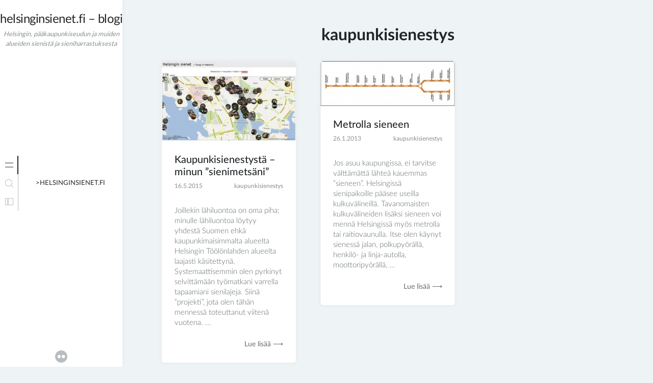

--- FILE ---
content_type: text/html; charset=UTF-8
request_url: https://blogi.helsinginsienet.fi/category/kaupunkisienestys/
body_size: 8256
content:
<!doctype html>
<html lang="fi">
<head>
	<meta charset="UTF-8">
	<meta name="viewport" content="width=device-width, initial-scale=1">
	<link rel="profile" href="https://gmpg.org/xfn/11">

	<title>kaupunkisienestys &#8211; helsinginsienet.fi &#8211; blogi</title>
<meta name='robots' content='max-image-preview:large' />
<link rel="alternate" type="application/rss+xml" title="helsinginsienet.fi - blogi &raquo; syöte" href="https://blogi.helsinginsienet.fi/feed/" />
<link rel="alternate" type="application/rss+xml" title="helsinginsienet.fi - blogi &raquo; kommenttien syöte" href="https://blogi.helsinginsienet.fi/comments/feed/" />
<link rel="alternate" type="application/rss+xml" title="helsinginsienet.fi - blogi &raquo; kaupunkisienestys kategorian RSS-syöte" href="https://blogi.helsinginsienet.fi/category/kaupunkisienestys/feed/" />
<script>
window._wpemojiSettings = {"baseUrl":"https:\/\/s.w.org\/images\/core\/emoji\/14.0.0\/72x72\/","ext":".png","svgUrl":"https:\/\/s.w.org\/images\/core\/emoji\/14.0.0\/svg\/","svgExt":".svg","source":{"concatemoji":"https:\/\/blogi.helsinginsienet.fi\/wp-includes\/js\/wp-emoji-release.min.js?ver=6.4.7"}};
/*! This file is auto-generated */
!function(i,n){var o,s,e;function c(e){try{var t={supportTests:e,timestamp:(new Date).valueOf()};sessionStorage.setItem(o,JSON.stringify(t))}catch(e){}}function p(e,t,n){e.clearRect(0,0,e.canvas.width,e.canvas.height),e.fillText(t,0,0);var t=new Uint32Array(e.getImageData(0,0,e.canvas.width,e.canvas.height).data),r=(e.clearRect(0,0,e.canvas.width,e.canvas.height),e.fillText(n,0,0),new Uint32Array(e.getImageData(0,0,e.canvas.width,e.canvas.height).data));return t.every(function(e,t){return e===r[t]})}function u(e,t,n){switch(t){case"flag":return n(e,"\ud83c\udff3\ufe0f\u200d\u26a7\ufe0f","\ud83c\udff3\ufe0f\u200b\u26a7\ufe0f")?!1:!n(e,"\ud83c\uddfa\ud83c\uddf3","\ud83c\uddfa\u200b\ud83c\uddf3")&&!n(e,"\ud83c\udff4\udb40\udc67\udb40\udc62\udb40\udc65\udb40\udc6e\udb40\udc67\udb40\udc7f","\ud83c\udff4\u200b\udb40\udc67\u200b\udb40\udc62\u200b\udb40\udc65\u200b\udb40\udc6e\u200b\udb40\udc67\u200b\udb40\udc7f");case"emoji":return!n(e,"\ud83e\udef1\ud83c\udffb\u200d\ud83e\udef2\ud83c\udfff","\ud83e\udef1\ud83c\udffb\u200b\ud83e\udef2\ud83c\udfff")}return!1}function f(e,t,n){var r="undefined"!=typeof WorkerGlobalScope&&self instanceof WorkerGlobalScope?new OffscreenCanvas(300,150):i.createElement("canvas"),a=r.getContext("2d",{willReadFrequently:!0}),o=(a.textBaseline="top",a.font="600 32px Arial",{});return e.forEach(function(e){o[e]=t(a,e,n)}),o}function t(e){var t=i.createElement("script");t.src=e,t.defer=!0,i.head.appendChild(t)}"undefined"!=typeof Promise&&(o="wpEmojiSettingsSupports",s=["flag","emoji"],n.supports={everything:!0,everythingExceptFlag:!0},e=new Promise(function(e){i.addEventListener("DOMContentLoaded",e,{once:!0})}),new Promise(function(t){var n=function(){try{var e=JSON.parse(sessionStorage.getItem(o));if("object"==typeof e&&"number"==typeof e.timestamp&&(new Date).valueOf()<e.timestamp+604800&&"object"==typeof e.supportTests)return e.supportTests}catch(e){}return null}();if(!n){if("undefined"!=typeof Worker&&"undefined"!=typeof OffscreenCanvas&&"undefined"!=typeof URL&&URL.createObjectURL&&"undefined"!=typeof Blob)try{var e="postMessage("+f.toString()+"("+[JSON.stringify(s),u.toString(),p.toString()].join(",")+"));",r=new Blob([e],{type:"text/javascript"}),a=new Worker(URL.createObjectURL(r),{name:"wpTestEmojiSupports"});return void(a.onmessage=function(e){c(n=e.data),a.terminate(),t(n)})}catch(e){}c(n=f(s,u,p))}t(n)}).then(function(e){for(var t in e)n.supports[t]=e[t],n.supports.everything=n.supports.everything&&n.supports[t],"flag"!==t&&(n.supports.everythingExceptFlag=n.supports.everythingExceptFlag&&n.supports[t]);n.supports.everythingExceptFlag=n.supports.everythingExceptFlag&&!n.supports.flag,n.DOMReady=!1,n.readyCallback=function(){n.DOMReady=!0}}).then(function(){return e}).then(function(){var e;n.supports.everything||(n.readyCallback(),(e=n.source||{}).concatemoji?t(e.concatemoji):e.wpemoji&&e.twemoji&&(t(e.twemoji),t(e.wpemoji)))}))}((window,document),window._wpemojiSettings);
</script>
<link rel='stylesheet' id='minnak-loading-style-css' href='https://blogi.helsinginsienet.fi/wp-content/themes/minnak/plugins/loading/loading.css?ver=2.1.9' media='all' />
<link rel='stylesheet' id='minnak-bootstrap-style-css' href='https://blogi.helsinginsienet.fi/wp-content/themes/minnak/plugins/bootstrap/bootstrap.min.css?ver=6.4.7' media='all' />
<link rel='stylesheet' id='chld_thm_cfg_parent-css' href='https://blogi.helsinginsienet.fi/wp-content/themes/minnak/style.css?ver=6.4.7' media='all' />
<link rel='stylesheet' id='minnak-style-css' href='https://blogi.helsinginsienet.fi/wp-content/themes/minnak-child/style.css?ver=2.1.1.1609681231' media='all' />
<style id='wp-emoji-styles-inline-css'>

	img.wp-smiley, img.emoji {
		display: inline !important;
		border: none !important;
		box-shadow: none !important;
		height: 1em !important;
		width: 1em !important;
		margin: 0 0.07em !important;
		vertical-align: -0.1em !important;
		background: none !important;
		padding: 0 !important;
	}
</style>
<link rel='stylesheet' id='wp-block-library-css' href='https://blogi.helsinginsienet.fi/wp-includes/css/dist/block-library/style.min.css?ver=6.4.7' media='all' />
<style id='classic-theme-styles-inline-css'>
/*! This file is auto-generated */
.wp-block-button__link{color:#fff;background-color:#32373c;border-radius:9999px;box-shadow:none;text-decoration:none;padding:calc(.667em + 2px) calc(1.333em + 2px);font-size:1.125em}.wp-block-file__button{background:#32373c;color:#fff;text-decoration:none}
</style>
<style id='global-styles-inline-css'>
body{--wp--preset--color--black: #000000;--wp--preset--color--cyan-bluish-gray: #abb8c3;--wp--preset--color--white: #ffffff;--wp--preset--color--pale-pink: #f78da7;--wp--preset--color--vivid-red: #cf2e2e;--wp--preset--color--luminous-vivid-orange: #ff6900;--wp--preset--color--luminous-vivid-amber: #fcb900;--wp--preset--color--light-green-cyan: #7bdcb5;--wp--preset--color--vivid-green-cyan: #00d084;--wp--preset--color--pale-cyan-blue: #8ed1fc;--wp--preset--color--vivid-cyan-blue: #0693e3;--wp--preset--color--vivid-purple: #9b51e0;--wp--preset--gradient--vivid-cyan-blue-to-vivid-purple: linear-gradient(135deg,rgba(6,147,227,1) 0%,rgb(155,81,224) 100%);--wp--preset--gradient--light-green-cyan-to-vivid-green-cyan: linear-gradient(135deg,rgb(122,220,180) 0%,rgb(0,208,130) 100%);--wp--preset--gradient--luminous-vivid-amber-to-luminous-vivid-orange: linear-gradient(135deg,rgba(252,185,0,1) 0%,rgba(255,105,0,1) 100%);--wp--preset--gradient--luminous-vivid-orange-to-vivid-red: linear-gradient(135deg,rgba(255,105,0,1) 0%,rgb(207,46,46) 100%);--wp--preset--gradient--very-light-gray-to-cyan-bluish-gray: linear-gradient(135deg,rgb(238,238,238) 0%,rgb(169,184,195) 100%);--wp--preset--gradient--cool-to-warm-spectrum: linear-gradient(135deg,rgb(74,234,220) 0%,rgb(151,120,209) 20%,rgb(207,42,186) 40%,rgb(238,44,130) 60%,rgb(251,105,98) 80%,rgb(254,248,76) 100%);--wp--preset--gradient--blush-light-purple: linear-gradient(135deg,rgb(255,206,236) 0%,rgb(152,150,240) 100%);--wp--preset--gradient--blush-bordeaux: linear-gradient(135deg,rgb(254,205,165) 0%,rgb(254,45,45) 50%,rgb(107,0,62) 100%);--wp--preset--gradient--luminous-dusk: linear-gradient(135deg,rgb(255,203,112) 0%,rgb(199,81,192) 50%,rgb(65,88,208) 100%);--wp--preset--gradient--pale-ocean: linear-gradient(135deg,rgb(255,245,203) 0%,rgb(182,227,212) 50%,rgb(51,167,181) 100%);--wp--preset--gradient--electric-grass: linear-gradient(135deg,rgb(202,248,128) 0%,rgb(113,206,126) 100%);--wp--preset--gradient--midnight: linear-gradient(135deg,rgb(2,3,129) 0%,rgb(40,116,252) 100%);--wp--preset--font-size--small: 13px;--wp--preset--font-size--medium: 20px;--wp--preset--font-size--large: 36px;--wp--preset--font-size--x-large: 42px;--wp--preset--spacing--20: 0.44rem;--wp--preset--spacing--30: 0.67rem;--wp--preset--spacing--40: 1rem;--wp--preset--spacing--50: 1.5rem;--wp--preset--spacing--60: 2.25rem;--wp--preset--spacing--70: 3.38rem;--wp--preset--spacing--80: 5.06rem;--wp--preset--shadow--natural: 6px 6px 9px rgba(0, 0, 0, 0.2);--wp--preset--shadow--deep: 12px 12px 50px rgba(0, 0, 0, 0.4);--wp--preset--shadow--sharp: 6px 6px 0px rgba(0, 0, 0, 0.2);--wp--preset--shadow--outlined: 6px 6px 0px -3px rgba(255, 255, 255, 1), 6px 6px rgba(0, 0, 0, 1);--wp--preset--shadow--crisp: 6px 6px 0px rgba(0, 0, 0, 1);}:where(.is-layout-flex){gap: 0.5em;}:where(.is-layout-grid){gap: 0.5em;}body .is-layout-flow > .alignleft{float: left;margin-inline-start: 0;margin-inline-end: 2em;}body .is-layout-flow > .alignright{float: right;margin-inline-start: 2em;margin-inline-end: 0;}body .is-layout-flow > .aligncenter{margin-left: auto !important;margin-right: auto !important;}body .is-layout-constrained > .alignleft{float: left;margin-inline-start: 0;margin-inline-end: 2em;}body .is-layout-constrained > .alignright{float: right;margin-inline-start: 2em;margin-inline-end: 0;}body .is-layout-constrained > .aligncenter{margin-left: auto !important;margin-right: auto !important;}body .is-layout-constrained > :where(:not(.alignleft):not(.alignright):not(.alignfull)){max-width: var(--wp--style--global--content-size);margin-left: auto !important;margin-right: auto !important;}body .is-layout-constrained > .alignwide{max-width: var(--wp--style--global--wide-size);}body .is-layout-flex{display: flex;}body .is-layout-flex{flex-wrap: wrap;align-items: center;}body .is-layout-flex > *{margin: 0;}body .is-layout-grid{display: grid;}body .is-layout-grid > *{margin: 0;}:where(.wp-block-columns.is-layout-flex){gap: 2em;}:where(.wp-block-columns.is-layout-grid){gap: 2em;}:where(.wp-block-post-template.is-layout-flex){gap: 1.25em;}:where(.wp-block-post-template.is-layout-grid){gap: 1.25em;}.has-black-color{color: var(--wp--preset--color--black) !important;}.has-cyan-bluish-gray-color{color: var(--wp--preset--color--cyan-bluish-gray) !important;}.has-white-color{color: var(--wp--preset--color--white) !important;}.has-pale-pink-color{color: var(--wp--preset--color--pale-pink) !important;}.has-vivid-red-color{color: var(--wp--preset--color--vivid-red) !important;}.has-luminous-vivid-orange-color{color: var(--wp--preset--color--luminous-vivid-orange) !important;}.has-luminous-vivid-amber-color{color: var(--wp--preset--color--luminous-vivid-amber) !important;}.has-light-green-cyan-color{color: var(--wp--preset--color--light-green-cyan) !important;}.has-vivid-green-cyan-color{color: var(--wp--preset--color--vivid-green-cyan) !important;}.has-pale-cyan-blue-color{color: var(--wp--preset--color--pale-cyan-blue) !important;}.has-vivid-cyan-blue-color{color: var(--wp--preset--color--vivid-cyan-blue) !important;}.has-vivid-purple-color{color: var(--wp--preset--color--vivid-purple) !important;}.has-black-background-color{background-color: var(--wp--preset--color--black) !important;}.has-cyan-bluish-gray-background-color{background-color: var(--wp--preset--color--cyan-bluish-gray) !important;}.has-white-background-color{background-color: var(--wp--preset--color--white) !important;}.has-pale-pink-background-color{background-color: var(--wp--preset--color--pale-pink) !important;}.has-vivid-red-background-color{background-color: var(--wp--preset--color--vivid-red) !important;}.has-luminous-vivid-orange-background-color{background-color: var(--wp--preset--color--luminous-vivid-orange) !important;}.has-luminous-vivid-amber-background-color{background-color: var(--wp--preset--color--luminous-vivid-amber) !important;}.has-light-green-cyan-background-color{background-color: var(--wp--preset--color--light-green-cyan) !important;}.has-vivid-green-cyan-background-color{background-color: var(--wp--preset--color--vivid-green-cyan) !important;}.has-pale-cyan-blue-background-color{background-color: var(--wp--preset--color--pale-cyan-blue) !important;}.has-vivid-cyan-blue-background-color{background-color: var(--wp--preset--color--vivid-cyan-blue) !important;}.has-vivid-purple-background-color{background-color: var(--wp--preset--color--vivid-purple) !important;}.has-black-border-color{border-color: var(--wp--preset--color--black) !important;}.has-cyan-bluish-gray-border-color{border-color: var(--wp--preset--color--cyan-bluish-gray) !important;}.has-white-border-color{border-color: var(--wp--preset--color--white) !important;}.has-pale-pink-border-color{border-color: var(--wp--preset--color--pale-pink) !important;}.has-vivid-red-border-color{border-color: var(--wp--preset--color--vivid-red) !important;}.has-luminous-vivid-orange-border-color{border-color: var(--wp--preset--color--luminous-vivid-orange) !important;}.has-luminous-vivid-amber-border-color{border-color: var(--wp--preset--color--luminous-vivid-amber) !important;}.has-light-green-cyan-border-color{border-color: var(--wp--preset--color--light-green-cyan) !important;}.has-vivid-green-cyan-border-color{border-color: var(--wp--preset--color--vivid-green-cyan) !important;}.has-pale-cyan-blue-border-color{border-color: var(--wp--preset--color--pale-cyan-blue) !important;}.has-vivid-cyan-blue-border-color{border-color: var(--wp--preset--color--vivid-cyan-blue) !important;}.has-vivid-purple-border-color{border-color: var(--wp--preset--color--vivid-purple) !important;}.has-vivid-cyan-blue-to-vivid-purple-gradient-background{background: var(--wp--preset--gradient--vivid-cyan-blue-to-vivid-purple) !important;}.has-light-green-cyan-to-vivid-green-cyan-gradient-background{background: var(--wp--preset--gradient--light-green-cyan-to-vivid-green-cyan) !important;}.has-luminous-vivid-amber-to-luminous-vivid-orange-gradient-background{background: var(--wp--preset--gradient--luminous-vivid-amber-to-luminous-vivid-orange) !important;}.has-luminous-vivid-orange-to-vivid-red-gradient-background{background: var(--wp--preset--gradient--luminous-vivid-orange-to-vivid-red) !important;}.has-very-light-gray-to-cyan-bluish-gray-gradient-background{background: var(--wp--preset--gradient--very-light-gray-to-cyan-bluish-gray) !important;}.has-cool-to-warm-spectrum-gradient-background{background: var(--wp--preset--gradient--cool-to-warm-spectrum) !important;}.has-blush-light-purple-gradient-background{background: var(--wp--preset--gradient--blush-light-purple) !important;}.has-blush-bordeaux-gradient-background{background: var(--wp--preset--gradient--blush-bordeaux) !important;}.has-luminous-dusk-gradient-background{background: var(--wp--preset--gradient--luminous-dusk) !important;}.has-pale-ocean-gradient-background{background: var(--wp--preset--gradient--pale-ocean) !important;}.has-electric-grass-gradient-background{background: var(--wp--preset--gradient--electric-grass) !important;}.has-midnight-gradient-background{background: var(--wp--preset--gradient--midnight) !important;}.has-small-font-size{font-size: var(--wp--preset--font-size--small) !important;}.has-medium-font-size{font-size: var(--wp--preset--font-size--medium) !important;}.has-large-font-size{font-size: var(--wp--preset--font-size--large) !important;}.has-x-large-font-size{font-size: var(--wp--preset--font-size--x-large) !important;}
.wp-block-navigation a:where(:not(.wp-element-button)){color: inherit;}
:where(.wp-block-post-template.is-layout-flex){gap: 1.25em;}:where(.wp-block-post-template.is-layout-grid){gap: 1.25em;}
:where(.wp-block-columns.is-layout-flex){gap: 2em;}:where(.wp-block-columns.is-layout-grid){gap: 2em;}
.wp-block-pullquote{font-size: 1.5em;line-height: 1.6;}
</style>
<script src="https://blogi.helsinginsienet.fi/wp-includes/js/jquery/jquery.min.js?ver=3.7.1" id="jquery-core-js"></script>
<script src="https://blogi.helsinginsienet.fi/wp-includes/js/jquery/jquery-migrate.min.js?ver=3.4.1" id="jquery-migrate-js"></script>
<script src="https://blogi.helsinginsienet.fi/wp-content/themes/minnak/plugins/bootstrap/bootstrap.bundle.min.js?ver=6.4.7" id="minnak-bootstrap-js-js"></script>
<script src="https://blogi.helsinginsienet.fi/wp-content/themes/minnak/plugins/muuri/muuri.min.js?ver=6.4.7" id="minnak-muuri-js-js"></script>
<script src="https://blogi.helsinginsienet.fi/wp-content/themes/minnak/js/muuri-options.js?ver=6.4.7" id="minnak-muuri-options-js-js"></script>
<link rel="https://api.w.org/" href="https://blogi.helsinginsienet.fi/wp-json/" /><link rel="alternate" type="application/json" href="https://blogi.helsinginsienet.fi/wp-json/wp/v2/categories/62" /><link rel="EditURI" type="application/rsd+xml" title="RSD" href="https://blogi.helsinginsienet.fi/xmlrpc.php?rsd" />
<meta name="generator" content="WordPress 6.4.7" />
</head>

<body class="archive category category-kaupunkisienestys category-62  hfeed" >
<div id="page-overlay" class="loading">
	<span aria-hidden="true" aria-label="Loading">
		Loading...	</span>
</div> 
<div id="page" class="site d-flex">
	<a class="skip-link screen-reader-text" href="#primary">Skip to content</a>
	<header id="masthead" class="site-header">
		<div class="site-branding">
									<p class="site-title"><a href="https://blogi.helsinginsienet.fi/" rel="home">helsinginsienet.fi &#8211; blogi</a></p>
								<p class="site-description">Helsingin, pääkaupunkiseudun ja muiden alueiden sienistä ja sieniharrastuksesta</p>
					</div>
	</header>
	<button id="toggle-button" class="btn toggle-button">
		<svg width="20" height="20" viewBox="0 0 20 20" fill="none" xmlns="http://www.w3.org/2000/svg">
			<path d="M12 10C12 11.1046 11.1046 12 10 12C8.89539 12 8 11.1046 8 10C8 8.89539 8.89539 8 10 8C11.1046 8 12 8.89539 12 10Z" fill="black"/>
			<path d="M12 4C12 5.10461 11.1046 6 10 6C8.89539 6 8 5.10461 8 4C8 2.89539 8.89539 2 10 2C11.1046 2 12 2.89539 12 4Z" fill="black"/>
			<path d="M12 16C12 17.1046 11.1046 18 10 18C8.89539 18 8 17.1046 8 16C8 14.8954 8.89539 14 10 14C11.1046 14 12 14.8954 12 16Z" fill="black"/>
		</svg>
	</button>
	<div id="left-sidebar" class="left-sidebar">
		<div class="sidebar-content-area">
			<div class="sidebar-menu-area">
				<div class="sidebar-menu-icons">
					<ul class="vertical-sidebar-menu list-unstyled" id="v-pills-tab">
													<li class="vertical-menu-item active-menu">
								<a class="nav-link main-menu-nav" id="v-pills-menu-tab" href="#main-menu-tab" onclick="return false;" role="tab" aria-selected="true">
									<svg width="36" height="36" viewBox="0 0 36 36" fill="none" xmlns="http://www.w3.org/2000/svg">
										<path d="M25.6962 14.5H10.3038C10.2232 14.5 10.146 14.4473 10.089 14.3536C10.032 14.2598 10 14.1326 10 14C10 13.8674 10.032 13.7402 10.089 13.6464C10.146 13.5527 10.2232 13.5 10.3038 13.5H25.6962C25.7768 13.5 25.854 13.5527 25.911 13.6464C25.968 13.7402 26 13.8674 26 14C26 14.1326 25.968 14.2598 25.911 14.3536C25.854 14.4473 25.7768 14.5 25.6962 14.5Z" fill="#B7BDC0"/>
										<path d="M25.6962 22.5H10.3038C10.2232 22.5 10.146 22.4473 10.089 22.3536C10.032 22.2598 10 22.1326 10 22C10 21.8674 10.032 21.7402 10.089 21.6464C10.146 21.5527 10.2232 21.5 10.3038 21.5H25.6962C25.7768 21.5 25.854 21.5527 25.911 21.6464C25.968 21.7402 26 21.8674 26 22C26 22.1326 25.968 22.2598 25.911 22.3536C25.854 22.4473 25.7768 22.5 25.6962 22.5Z" fill="#B7BDC0"/>
									</svg>
								</a>
								<div class="menu-content-area" id="main-menu-tab" role="tabpanel" aria-labelledby="v-pills-menu-tab">
									<div class="menu-content main-menu-tab">
										<div class="menu-scrollable">
											<div class="menu-scrollable-content">
												<nav id="site-navigation" class="main-navigation">
													<div class="menu-oma-valikko-container"><ul id="primary-menu" class="menu"><li id="menu-item-1563" class="menu-item menu-item-type-custom menu-item-object-custom menu-item-1563"><a href="https://helsinginsienet.fi">>helsinginsienet.fi</a></li>
</ul></div>												</nav>
											</div>
										</div>
									</div>
								</div>
							</li>
																			<li class="vertical-menu-item">
								<a class="nav-link search-nav" id="v-pills-search-tab" href="#search-tab" onclick="return false;" role="tab" aria-controls="v-pills-search" aria-selected="false">
									<svg width="36" height="36" viewBox="0 0 36 36" fill="none" xmlns="http://www.w3.org/2000/svg">
										<path fill-rule="evenodd" clip-rule="evenodd" d="M21.6464 21.6464C21.8417 21.4512 22.1583 21.4512 22.3536 21.6464L25.8536 25.1464C26.0488 25.3417 26.0488 25.6583 25.8536 25.8536C25.6583 26.0488 25.3417 26.0488 25.1464 25.8536L21.6464 22.3536C21.4512 22.1583 21.4512 21.8417 21.6464 21.6464Z" fill="#B7BDC0"/>
										<path fill-rule="evenodd" clip-rule="evenodd" d="M17 23C20.3137 23 23 20.3137 23 17C23 13.6863 20.3137 11 17 11C13.6863 11 11 13.6863 11 17C11 20.3137 13.6863 23 17 23ZM17 24C20.866 24 24 20.866 24 17C24 13.134 20.866 10 17 10C13.134 10 10 13.134 10 17C10 20.866 13.134 24 17 24Z" fill="#B7BDC0"/>
									</svg>
								</a>
								<div class="menu-content-area" id="search-tab" role="tabpanel" aria-labelledby="v-pills-search-tab">
									<div class="menu-content search-tab">
										<div class="menu-scrollable">
											<div class="menu-scrollable-content">
												<form role="search" method="get" class="search-form" action="https://blogi.helsinginsienet.fi/">
<label>
		<span class="screen-reader-text">Search for:</span>
	</label>
	<div class="search-form-in-page">
		<input type="search" class="search-field" placeholder="Search..." value="" name="s" title="Search for:" />
		<button type="submit" class="search-submit">
			<svg width="36" height="36" viewBox="0 0 36 36" fill="none" xmlns="http://www.w3.org/2000/svg">
				<path fill-rule="evenodd" clip-rule="evenodd" d="M21.6464 21.6464C21.8417 21.4512 22.1583 21.4512 22.3536 21.6464L25.8536 25.1464C26.0488 25.3417 26.0488 25.6583 25.8536 25.8536C25.6583 26.0488 25.3417 26.0488 25.1464 25.8536L21.6464 22.3536C21.4512 22.1583 21.4512 21.8417 21.6464 21.6464Z" fill="#FFF"/>
				<path fill-rule="evenodd" clip-rule="evenodd" d="M17 23C20.3137 23 23 20.3137 23 17C23 13.6863 20.3137 11 17 11C13.6863 11 11 13.6863 11 17C11 20.3137 13.6863 23 17 23ZM17 24C20.866 24 24 20.866 24 17C24 13.134 20.866 10 17 10C13.134 10 10 13.134 10 17C10 20.866 13.134 24 17 24Z" fill="#FFF"/>
			</svg>
		</button>
	</div>
</form>
											</div>
										</div>
									</div>
								</div>
							</li>
																			<li class="vertical-menu-item">
								<a class="nav-link widget-nav" id="v-pills-widgets-tab" href="#widget-tab" onclick="return false;" role="tab" aria-controls="v-pills-widgets" aria-selected="false">
									<svg width="36" height="36" viewBox="0 0 36 36" fill="none" xmlns="http://www.w3.org/2000/svg">
										<path fill-rule="evenodd" clip-rule="evenodd" d="M11 12V24H14V12H11ZM10.6818 11H14.3182C14.6947 11 15 11.3053 15 11.6818V24.3182C15 24.6947 14.6947 25 14.3182 25H10.6818C10.3053 25 10 24.6947 10 24.3182V11.6818C10 11.3053 10.3053 11 10.6818 11Z" fill="#B7BDC0"/>
										<path fill-rule="evenodd" clip-rule="evenodd" d="M17 12V24H25V12H17ZM16.6818 11H25.3182C25.6947 11 26 11.3053 26 11.6818V24.3182C26 24.6947 25.6947 25 25.3182 25H16.6818C16.3053 25 16 24.6947 16 24.3182V11.6818C16 11.3053 16.3053 11 16.6818 11Z" fill="#B7BDC0"/>
									</svg>
								</a>
								<div class="menu-content-area" id="widget-tab" role="tabpanel" aria-labelledby="v-pills-widgets-tab">
									<div class="menu-content widget-tab">
										<div class="menu-scrollable">
											<div class="menu-scrollable-content">
												
<aside id="secondary" class="widget-area">
	<section id="search-1" class="widget widget_search"><h2 class="widget-title">Search</h2><form role="search" method="get" class="search-form" action="https://blogi.helsinginsienet.fi/">
<label>
		<span class="screen-reader-text">Search for:</span>
	</label>
	<div class="search-form-in-page">
		<input type="search" class="search-field" placeholder="Search..." value="" name="s" title="Search for:" />
		<button type="submit" class="search-submit">
			<svg width="36" height="36" viewBox="0 0 36 36" fill="none" xmlns="http://www.w3.org/2000/svg">
				<path fill-rule="evenodd" clip-rule="evenodd" d="M21.6464 21.6464C21.8417 21.4512 22.1583 21.4512 22.3536 21.6464L25.8536 25.1464C26.0488 25.3417 26.0488 25.6583 25.8536 25.8536C25.6583 26.0488 25.3417 26.0488 25.1464 25.8536L21.6464 22.3536C21.4512 22.1583 21.4512 21.8417 21.6464 21.6464Z" fill="#FFF"/>
				<path fill-rule="evenodd" clip-rule="evenodd" d="M17 23C20.3137 23 23 20.3137 23 17C23 13.6863 20.3137 11 17 11C13.6863 11 11 13.6863 11 17C11 20.3137 13.6863 23 17 23ZM17 24C20.866 24 24 20.866 24 17C24 13.134 20.866 10 17 10C13.134 10 10 13.134 10 17C10 20.866 13.134 24 17 24Z" fill="#FFF"/>
			</svg>
		</button>
	</div>
</form>
</section>
		<section id="recent-posts-2" class="widget widget_recent_entries">
		<h2 class="widget-title">Uusimmat postaukset</h2>
		<ul>
											<li>
					<a href="https://blogi.helsinginsienet.fi/suomen-ensimmainen-tai-toinen-crepidotus-crocophyllus/">Suomen ensimmäinen tai toinen Crepidotus crocophyllus</a>
											<span class="post-date">25.10.2021</span>
									</li>
											<li>
					<a href="https://blogi.helsinginsienet.fi/kaupunkisienestysta-minun-sienimetsani/">Kaupunkisienestystä &#8211; minun &#8221;sienimetsäni&#8221;</a>
											<span class="post-date">16.5.2015</span>
									</li>
											<li>
					<a href="https://blogi.helsinginsienet.fi/teneriffan-sienista/">Teneriffan sienistä</a>
											<span class="post-date">15.5.2015</span>
									</li>
											<li>
					<a href="https://blogi.helsinginsienet.fi/helvella-latispora-uusi-laji-suomelle/">Harmomörsky (Helvella latispora) &#8211; uusi laji Suomelle</a>
											<span class="post-date">15.5.2015</span>
									</li>
											<li>
					<a href="https://blogi.helsinginsienet.fi/ramaria-echinovirens-uusi-laji-suomelle/">Ramaria echinovirens &#8211; uusi laji Suomelle</a>
											<span class="post-date">15.5.2015</span>
									</li>
					</ul>

		</section></aside>
												</div>
										</div>
									</div>
								</div>
							</li>
											</ul>
				</div>

			</div>
		</div>	
		<div id="left-sidebar-footer" class="left-sidebar-footer">		
			<div id='social' class='left-sidebar-social-links d-flex justify-content-center flex-wrap'>				<div class="social-links">
					<a href="https://www.flickr.com/photos/pjenkki/" class="flickr-links" target="_blank" title="Flickr" data-toggle="tooltip" data-placement="top">
						<svg width="24" height="24" viewBox="0 0 24 24" fill="none" xmlns="http://www.w3.org/2000/svg">
							<path d="M11.9968 24C9.22812 23.9984 6.54514 23.04 4.40235 21.2871C2.25956 19.5341 0.788718 17.0945 0.239001 14.3814C-0.310715 11.6684 0.0944965 8.84871 1.38599 6.40016C2.67748 3.95161 4.77584 2.02472 7.32557 0.945927C10.2582 -0.292675 13.5628 -0.315765 16.5124 0.881736C19.4621 2.07924 21.8151 4.39924 23.0539 7.33136C24.2927 10.2635 24.3158 13.5675 23.1181 16.5167C21.9204 19.4658 19.6 21.8185 16.6674 23.0571C15.1898 23.6824 13.6012 24.0031 11.9968 24V24ZM16.2019 8.75193C15.5618 8.76394 14.9396 8.96469 14.4132 9.32898C13.8868 9.69328 13.4797 10.2049 13.243 10.7996C13.0064 11.3944 12.9506 12.0458 13.0829 12.672C13.2151 13.2983 13.5293 13.8716 13.9862 14.32C14.4431 14.7684 15.0222 15.0719 15.6509 15.1924C16.2797 15.3129 16.93 15.2451 17.5204 14.9975C18.1107 14.7498 18.6147 14.3334 18.9692 13.8004C19.3237 13.2674 19.5129 12.6416 19.513 12.0015C19.5035 11.132 19.1497 10.3018 18.529 9.69266C17.9084 9.08355 17.0716 8.74526 16.2019 8.75193V8.75193ZM7.80709 8.75193C7.16718 8.76463 6.54526 8.96595 6.01933 9.33066C5.49341 9.69536 5.08688 10.2072 4.85075 10.802C4.61462 11.3968 4.55939 12.048 4.69198 12.6741C4.82458 13.3001 5.1391 13.8731 5.5961 14.3211C6.0531 14.7692 6.63224 15.0723 7.26088 15.1926C7.88952 15.3128 8.53967 15.2448 9.1298 14.9971C9.71994 14.7493 10.2238 14.3329 10.5781 13.8C10.9325 13.2671 11.1216 12.6414 11.1217 12.0015C11.1126 11.1313 10.7584 10.3003 10.1369 9.69097C9.51543 9.08167 8.67747 8.74393 7.80709 8.75193V8.75193Z" fill="white"/>
						</svg>
					</a>
				</div>
				</div>					</div>
	</div>
	

	<main id="primary" class="site-main d-flex flex-column justify-content-between">
		<div class="content-list-area row justify-content-around mx-lg-n4">

			
			<header class="page-header">
				<h1 class="page-title">kaupunkisienestys</h1>			</header>

			<div class="grid">
										<div class="item col-12 col-md-6 col-lg-6 col-xl-4 px-md-4 pb-5">
					<div class="article-wrapper">
			<article id="post-1568" class="post-1568 post type-post status-publish format-standard has-post-thumbnail hentry category-kaupunkisienestys">
														<div class="img-frame">
							
			<a class="post-thumbnail" href="https://blogi.helsinginsienet.fi/kaupunkisienestysta-minun-sienimetsani/" aria-hidden="true" tabindex="-1">
				<img width="300" height="179" src="https://blogi.helsinginsienet.fi/wp-content/uploads/2015/05/Kuva1_minun-sienimetsäni_Petri-300x179.jpg" class="img-fluid wp-post-image" alt="Kaupunkisienestystä &#8211; minun &#8221;sienimetsäni&#8221;" decoding="async" fetchpriority="high" srcset="https://blogi.helsinginsienet.fi/wp-content/uploads/2015/05/Kuva1_minun-sienimetsäni_Petri-300x179.jpg 300w, https://blogi.helsinginsienet.fi/wp-content/uploads/2015/05/Kuva1_minun-sienimetsäni_Petri-290x173.jpg 290w, https://blogi.helsinginsienet.fi/wp-content/uploads/2015/05/Kuva1_minun-sienimetsäni_Petri-1024x610.jpg 1024w, https://blogi.helsinginsienet.fi/wp-content/uploads/2015/05/Kuva1_minun-sienimetsäni_Petri.jpg 1093w" sizes="(max-width: 300px) 100vw, 300px" />			</a>
									</div>
					
								<div class="article-content">
					<header class="entry-header">
						<h2 class="entry-title"><a href="https://blogi.helsinginsienet.fi/kaupunkisienestysta-minun-sienimetsani/" rel="bookmark">Kaupunkisienestystä &#8211; minun &#8221;sienimetsäni&#8221;</a></h2>								<div class="entry-meta">
									<span class="posted-on">Posted on <span><time class="entry-date published" datetime="2015-05-16T12:31:11+03:00">16.5.2015</time><time class="updated" datetime="2020-12-30T16:46:46+02:00">30.12.2020</time></span></span><span class="cat-links"><a href="https://blogi.helsinginsienet.fi/category/kaupunkisienestys/" rel="category tag">kaupunkisienestys</a></span>								</div>
														</header>
					<div class="entry-content">
						<p>Joillekin lähiluontoa on oma piha; minulle lähiluontoa löytyy yhdestä Suomen ehkä kaupunkimaisimmalta alueelta Helsingin Töölönlahden alueelta laajasti käsitettynä. Systemaattisemmin olen pyrkinyt selvittämään työmatkani varrella tapaamiani sienilajeja. Siinä ”projekti”, jota olen tähän mennessä toteuttanut viitenä vuotena. ...</p>
<div class="read-more-area"><a href="https://blogi.helsinginsienet.fi/kaupunkisienestysta-minun-sienimetsani/"> Lue lisää &xrarr;</a></div>					</div>
					
					
				</div>
			</article><!-- #post-1568 -->
		</div>
	</div>
						<div class="item col-12 col-md-6 col-lg-6 col-xl-4 px-md-4 pb-5">
					<div class="article-wrapper">
			<article id="post-524" class="post-524 post type-post status-publish format-standard has-post-thumbnail hentry category-kaupunkisienestys">
														<div class="img-frame">
							
			<a class="post-thumbnail" href="https://blogi.helsinginsienet.fi/metrolla-sienimetsalle/" aria-hidden="true" tabindex="-1">
				<img width="300" height="100" src="https://blogi.helsinginsienet.fi/wp-content/uploads/metrokartta-300x100.jpg" class="img-fluid wp-post-image" alt="Metrolla sieneen" decoding="async" srcset="https://blogi.helsinginsienet.fi/wp-content/uploads/metrokartta-300x100.jpg 300w, https://blogi.helsinginsienet.fi/wp-content/uploads/metrokartta-290x96.jpg 290w, https://blogi.helsinginsienet.fi/wp-content/uploads/metrokartta-1024x340.jpg 1024w, https://blogi.helsinginsienet.fi/wp-content/uploads/metrokartta.jpg 1141w" sizes="(max-width: 300px) 100vw, 300px" />			</a>
									</div>
					
								<div class="article-content">
					<header class="entry-header">
						<h2 class="entry-title"><a href="https://blogi.helsinginsienet.fi/metrolla-sienimetsalle/" rel="bookmark">Metrolla sieneen</a></h2>								<div class="entry-meta">
									<span class="posted-on">Posted on <span><time class="entry-date published" datetime="2013-01-26T13:31:38+02:00">26.1.2013</time><time class="updated" datetime="2020-12-30T16:35:52+02:00">30.12.2020</time></span></span><span class="cat-links"><a href="https://blogi.helsinginsienet.fi/category/kaupunkisienestys/" rel="category tag">kaupunkisienestys</a></span>								</div>
														</header>
					<div class="entry-content">
						<p>Jos asuu kaupungissa, ei tarvitse välttämättä lähteä kauemmas ”sieneen”. Helsingissä sienipaikoille pääsee useilla kulkuvälineillä. Tavanomaisten kulkuvälineiden lisäksi sieneen voi mennä Helsingissä myös metrolla tai raitiovaunulla. Itse olen käynyt sienessä jalan, polkupyörällä, henkilö- ja linja-autolla, moottoripyörällä, ...</p>
<div class="read-more-area"><a href="https://blogi.helsinginsienet.fi/metrolla-sienimetsalle/"> Lue lisää &xrarr;</a></div>					</div>
					
					
				</div>
			</article><!-- #post-524 -->
		</div>
	</div>
			</div>
		
								</div>
				<footer id="colophon" class="site-footer">
		<div id="site-info" class="site-info">
			Helsingin sienet					</div>
		</footer>
	</main>
</div>

<script src="https://blogi.helsinginsienet.fi/wp-content/themes/minnak/js/navigation.js?ver=2.1.9" id="minnak-navigation-js"></script>
<script src="https://blogi.helsinginsienet.fi/wp-content/themes/minnak/js/main.js?ver=2.1.9" id="minnak-main-js-js"></script>
<script src="https://blogi.helsinginsienet.fi/wp-content/themes/minnak/plugins/loading/loading.js?ver=2.1.9" id="minnak-loading-js"></script>
<noscript><style>#page-overlay{display: none!important;}</style></noscript>
</body>
</html>


--- FILE ---
content_type: text/css
request_url: https://blogi.helsinginsienet.fi/wp-content/themes/minnak-child/style.css?ver=2.1.1.1609681231
body_size: 1110
content:
/*
Theme Name: MiNNaK Child
Template: minnak
Author: Tamer Mancar
Author URI: https://tamermancar.com
Description: MiNNaK is a clean, minimal and easy to use WordPress blog and portfolio theme. With its quick installation and personalisation features, MiNNaK is designed to showcase your contents easily and smoothly. The theme doesn’t have any unnecessary details, so the users can read the posts without any distractions. You can use MiNNaK as a personal blog or as a portfolio by using different types of post formats, which are standard, video, audio, quote or image. The theme offers a unique menu and sidebar experience for the people who love minimal design and personalisation. Apart from these, you have more than 20 options to add your social media links. MiNNaK is also a responsive theme which means that it is compatible with both desktop and mobile browsers. It is also optimised for page speed. Theme is compatible with Turkish and English languages, translation support for other languages and RTL supported. (TR) MiNNaK; temiz, sade ve kullanımı kolay bir WordPress blog ve portföy temasıdır. Kurulumu hızlı ve özelleştirmesi kolay olan MiNNaK, içeriğinizi kolay ve sorunsuz bir şekilde sergileyebilmeniz için tasarlanmıştır. Temada gereksiz ayrıntılar yoktur, bu nedenle ziyaretçileriniz, dikkati dağılmadan yazılarınızı okuyabilirler. MiNNaK’ı standart, video, ses, alıntı ve resim formatlı yazı desteği sayesinde kişisel bir blog veya portföy olarak kullanabilirsiniz. Tema, sade tasarımı ve kişiselleştirmeyi sevenler için benzersiz bir menü ve kenar çubuğu deneyimi sunmaktadır. Bunların dışında sosyal medya bağlantılarınızı eklemek için 20’den fazla seçeneğiniz mevcuttur. MiNNaK aynı zamanda duyarlı bir temadır, bu da hem masaüstü hem de mobil tarayıcılarla uyumlu olduğu anlamına gelir. Ayrıca sayfaların hızlı yüklenmesi için de optimize edilmiştir. Tema Türkçe ve İngilizce dilleri ile uyumlu çalışır, diğer diller için çeviri desteğine ve RTL desteğine sahiptir.
Tags: custom-logo,custom-menu,featured-images,threaded-comments,translation-ready,blog,portfolio,photography,grid-layout,one-column,two-columns,three-columns,left-sidebar,post-formats,sticky-post,theme-options,rtl-language-support
Version: 2.1.1.1609681231
Updated: 2021-01-03 15:40:31

*/



--- FILE ---
content_type: application/javascript
request_url: https://blogi.helsinginsienet.fi/wp-content/themes/minnak/js/muuri-options.js?ver=6.4.7
body_size: -50
content:
jQuery(document).ready(function( $ ){
  Muuri.defaultPacker.destroy();
  Muuri.defaultPacker = new Muuri.Packer(0);
  /* MASONARY GRID */
  var grid = new Muuri('.grid');
});